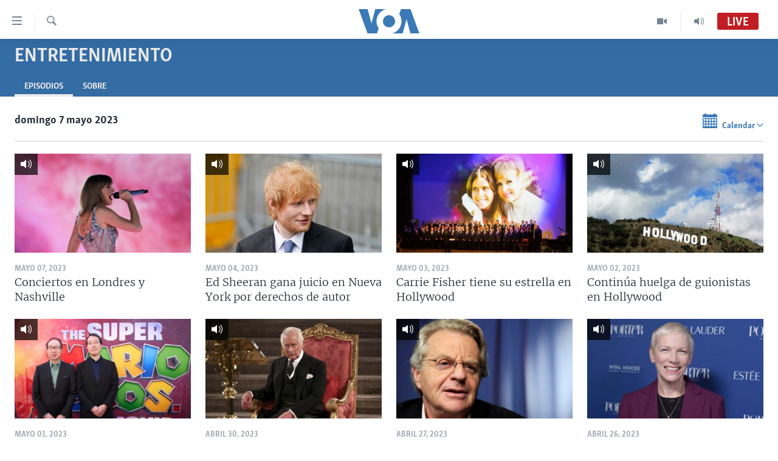

--- FILE ---
content_type: text/html; charset=utf-8
request_url: https://www.vozdeamerica.com/entretenimiento-radio/2023/5/7
body_size: 9862
content:

<!DOCTYPE html>
<html lang="es" dir="ltr" class="no-js">
<head>
<link href="/Content/responsive/VOA/es/VOA-es.css?&amp;av=0.0.0.0&amp;cb=306" rel="stylesheet"/>
<script src="https://tags.vozdeamerica.com/voa-pangea/prod/utag.sync.js"></script> <script type='text/javascript' src='https://www.youtube.com/iframe_api' async></script>
<script type="text/javascript">
//a general 'js' detection, must be on top level in <head>, due to CSS performance
document.documentElement.className = "js";
var cacheBuster = "306";
var appBaseUrl = "/";
var imgEnhancerBreakpoints = [0, 144, 256, 408, 650, 1023, 1597];
var isLoggingEnabled = false;
var isPreviewPage = false;
var isLivePreviewPage = false;
if (!isPreviewPage) {
window.RFE = window.RFE || {};
window.RFE.cacheEnabledByParam = window.location.href.indexOf('nocache=1') === -1;
const url = new URL(window.location.href);
const params = new URLSearchParams(url.search);
// Remove the 'nocache' parameter
params.delete('nocache');
// Update the URL without the 'nocache' parameter
url.search = params.toString();
window.history.replaceState(null, '', url.toString());
} else {
window.addEventListener('load', function() {
const links = window.document.links;
for (let i = 0; i < links.length; i++) {
links[i].href = '#';
links[i].target = '_self';
}
})
}
var pwaEnabled = false;
var swCacheDisabled;
</script>
<meta charset="utf-8" />
<title>Entretenimiento - Episodios - Voz de Am&#233;rica</title>
<meta name="description" content="Tres minutos de informaci&#243;n del mundo del entretenimiento, la m&#250;sica y los estrenos cinematogr&#225;ficos de Estados Unidos. - Episodios" />
<meta name="keywords" content="Cine m&#250;sica entretenimiento artistas cantantes televisi&#243;n espect&#225;culos Hollywood Oscar" />
<meta name="viewport" content="width=device-width, initial-scale=1.0" />
<meta http-equiv="X-UA-Compatible" content="IE=edge" />
<meta name="robots" content="max-image-preview:large"><meta property="fb:pages" content="128071033870721" />
<meta name="facebook-domain-verification" content="c7x0gnr5mrbmsk7wti5orqx338fnqm" />
<meta name="msvalidate.01" content="3286EE554B6F672A6F2E608C02343C0E" />
<link href="https://www.vozdeamerica.com/entretenimiento-radio" rel="canonical" />
<meta name="apple-mobile-web-app-title" content="VOA" />
<meta name="apple-mobile-web-app-status-bar-style" content="black" />
<meta name="apple-itunes-app" content="app-id=632618796" />
<meta content="article" property="og:type" />
<meta content="Entretenimiento" property="og:title" />
<meta content="Tres minutos de información del mundo del entretenimiento, la música y los estrenos cinematográficos de Estados Unidos. " property="og:description" />
<meta content="https://gdb.voanews.com/3de56579-bc7e-4444-bfa0-867a6d27535c_w1200_r1.png" property="og:image" />
<meta content="1200" property="og:image:width" />
<meta content="675" property="og:image:height" />
<meta content="https://www.vozdeamerica.com/entretenimiento-radio" property="og:url" />
<meta content="Voz de América" property="og:site_name" />
<meta name="twitter:card" content="summary" />
<meta name="twitter:site" content="@voanoticias" />
<script type="application/ld+json">{"isAccessibleForFree":true,"headline":"Entretenimiento","inLanguage":"es","keywords":"Cine música entretenimiento artistas cantantes televisión espectáculos Hollywood Oscar","author":{"@type":"Organization","name":"Voz de América"},"datePublished":"2026-01-21 16:00:28Z","dateModified":"2026-01-21 16:00:28Z","publisher":{"logo":{"width":512,"height":220,"@type":"ImageObject","url":"https://www.vozdeamerica.com/Content/responsive/VOA/es/img/logo.png"},"@type":"Organization","url":"https://www.vozdeamerica.com","sameAs":["https://www.facebook.com/VozDeAmerica","https://twitter.com/VozdeAmerica","https://www.youtube.com/user/vozdeamerica","https://www.instagram.com/vozdeamerica"],"name":"Voz de América","alternateName":""},"@context":"https://schema.org","@type":"Collection","mainEntityOfPage":"https://www.vozdeamerica.com/entretenimiento-radio","url":"https://www.vozdeamerica.com/entretenimiento-radio","description":"Tres minutos de información del mundo del entretenimiento, la música y los estrenos cinematográficos de Estados Unidos. ","image":{"width":1080,"height":608,"@type":"ImageObject","url":"https://www.vozdeamerica.com/Content/responsive/VOA/es/img/logo-amp.png"},"name":"Entretenimiento"}</script>
<script src="/Scripts/responsive/infographics.b?v=dVbZ-Cza7s4UoO3BqYSZdbxQZVF4BOLP5EfYDs4kqEo1&amp;av=0.0.0.0&amp;cb=306"></script>
<script src="/Scripts/responsive/loader.b?v=Q26XNwrL6vJYKjqFQRDnx01Lk2pi1mRsuLEaVKMsvpA1&amp;av=0.0.0.0&amp;cb=306"></script>
<link rel="icon" type="image/svg+xml" href="/Content/responsive/VOA/img/webApp/favicon.svg" />
<link rel="alternate icon" href="/Content/responsive/VOA/img/webApp/favicon.ico" />
<link rel="apple-touch-icon" sizes="152x152" href="/Content/responsive/VOA/img/webApp/ico-152x152.png" />
<link rel="apple-touch-icon" sizes="144x144" href="/Content/responsive/VOA/img/webApp/ico-144x144.png" />
<link rel="apple-touch-icon" sizes="114x114" href="/Content/responsive/VOA/img/webApp/ico-114x114.png" />
<link rel="apple-touch-icon" sizes="72x72" href="/Content/responsive/VOA/img/webApp/ico-72x72.png" />
<link rel="apple-touch-icon-precomposed" href="/Content/responsive/VOA/img/webApp/ico-57x57.png" />
<link rel="icon" sizes="192x192" href="/Content/responsive/VOA/img/webApp/ico-192x192.png" />
<link rel="icon" sizes="128x128" href="/Content/responsive/VOA/img/webApp/ico-128x128.png" />
<meta name="msapplication-TileColor" content="#ffffff" />
<meta name="msapplication-TileImage" content="/Content/responsive/VOA/img/webApp/ico-144x144.png" />
<link rel="alternate" type="application/rss+xml" title="VOA - Top Stories [RSS]" href="/api/" />
<link rel="sitemap" type="application/rss+xml" href="/sitemap.xml" />
</head>
<body class=" nav-no-loaded cc_theme pg-media pg-prog js-category-to-nav nojs-images ">
<script type="text/javascript" >
var analyticsData = {url:"",property_id:"483",page_title:"Entretenimiento",page_type:"zone index",content_type:"index",subcontent_type:"zone index",last_modified:"2026-01-21 16:00:28Z",pub_datetime:"2015-08-03 00:00:00Z",pub_year:"2015",pub_month:"08",pub_day:"03",pub_hour:"00",pub_weekday:"Monday",section:"entretenimiento",english_section:"p_entretenimiento",categories:"p_entretenimiento",domain:"www.vozdeamerica.com",language:"Spanish",language_service:"VOA Spanish",platform:"web",copied:"no",copied_article:"",copied_title:"",runs_js:"Yes",cms_release:"8.44.0.0.306",enviro_type:"prod",slug:"p_entretenimiento",entity:"VOA",short_language_service:"SPA",platform_short:"W",page_name:"Archive - Entretenimiento"};
</script>
<noscript><iframe src="https://www.googletagmanager.com/ns.html?id=GTM-N8MP7P" height="0" width="0" style="display:none;visibility:hidden"></iframe></noscript><script type="text/javascript" data-cookiecategory="analytics">
var gtmEventObject = Object.assign({}, analyticsData, {event: 'page_meta_ready'});window.dataLayer = window.dataLayer || [];window.dataLayer.push(gtmEventObject);
if (top.location === self.location) { //if not inside of an IFrame
var renderGtm = "true";
if (renderGtm === "true") {
(function(w,d,s,l,i){w[l]=w[l]||[];w[l].push({'gtm.start':new Date().getTime(),event:'gtm.js'});var f=d.getElementsByTagName(s)[0],j=d.createElement(s),dl=l!='dataLayer'?'&l='+l:'';j.async=true;j.src='//www.googletagmanager.com/gtm.js?id='+i+dl;f.parentNode.insertBefore(j,f);})(window,document,'script','dataLayer','GTM-N8MP7P');
}
}
</script>
<!--Analytics tag js version start-->
<script type="text/javascript" data-cookiecategory="analytics">
var utag_data = Object.assign({}, analyticsData, {});
if(typeof(TealiumTagFrom)==='function' && typeof(TealiumTagSearchKeyword)==='function') {
var utag_from=TealiumTagFrom();var utag_searchKeyword=TealiumTagSearchKeyword();
if(utag_searchKeyword!=null && utag_searchKeyword!=='' && utag_data["search_keyword"]==null) utag_data["search_keyword"]=utag_searchKeyword;if(utag_from!=null && utag_from!=='') utag_data["from"]=TealiumTagFrom();}
if(window.top!== window.self&&utag_data.page_type==="snippet"){utag_data.page_type = 'iframe';}
try{if(window.top!==window.self&&window.self.location.hostname===window.top.location.hostname){utag_data.platform = 'self-embed';utag_data.platform_short = 'se';}}catch(e){if(window.top!==window.self&&window.self.location.search.includes("platformType=self-embed")){utag_data.platform = 'cross-promo';utag_data.platform_short = 'cp';}}
(function(a,b,c,d){ a="https://tags.vozdeamerica.com/voa-pangea/prod/utag.js"; b=document;c="script";d=b.createElement(c);d.src=a;d.type="text/java"+c;d.async=true; a=b.getElementsByTagName(c)[0];a.parentNode.insertBefore(d,a); })();
</script>
<!--Analytics tag js version end-->
<!-- Analytics tag management NoScript -->
<noscript>
<img style="position: absolute; border: none;" src="https://ssc.vozdeamerica.com/b/ss/bbgprod,bbgentityvoa/1/G.4--NS/843484409?pageName=voa%3aspa%3aw%3azone%20index%3aarchive%20-%20entretenimiento&amp;c6=entretenimiento&amp;v36=8.44.0.0.306&amp;v6=D=c6&amp;g=https%3a%2f%2fwww.vozdeamerica.com&amp;c1=D=g&amp;v1=D=g&amp;events=event1&amp;c16=voa%20spanish&amp;v16=D=c16&amp;c5=p_entretenimiento&amp;v5=D=c5&amp;ch=entretenimiento&amp;c15=spanish&amp;v15=D=c15&amp;c4=index&amp;v4=D=c4&amp;v20=no&amp;c17=web&amp;v17=D=c17&amp;mcorgid=518abc7455e462b97f000101%40adobeorg&amp;server=www.vozdeamerica.com&amp;pageType=D=c4&amp;ns=bbg&amp;v29=D=server&amp;v25=voa&amp;v30=483&amp;v105=D=User-Agent " alt="analytics" width="1" height="1" /></noscript>
<!-- End of Analytics tag management NoScript -->
<!--*** Accessibility links - For ScreenReaders only ***-->
<section>
<div class="sr-only">
<h2>Enlaces para accesibilidad</h2>
<ul>
<li><a href="#content" data-disable-smooth-scroll="1">Salte al contenido principal</a></li>
<li><a href="#navigation" data-disable-smooth-scroll="1">Salte al navegador principal</a></li>
<li><a href="#txtHeaderSearch" data-disable-smooth-scroll="1">Salte a b&#250;squeda</a></li>
</ul>
</div>
</section>
<div dir="ltr">
<div id="page">
<aside>
<div class="ctc-message pos-fix">
<div class="ctc-message__inner">Link has been copied to clipboard</div>
</div>
</aside>
<div class="hdr-20 hdr-20--big">
<div class="hdr-20__inner">
<div class="hdr-20__max pos-rel">
<div class="hdr-20__side hdr-20__side--primary d-flex">
<label data-for="main-menu-ctrl" data-switcher-trigger="true" data-switch-target="main-menu-ctrl" class="burger hdr-trigger pos-rel trans-trigger" data-trans-evt="click" data-trans-id="menu">
<span class="ico ico-close hdr-trigger__ico hdr-trigger__ico--close burger__ico burger__ico--close"></span>
<span class="ico ico-menu hdr-trigger__ico hdr-trigger__ico--open burger__ico burger__ico--open"></span>
</label>
<div class="menu-pnl pos-fix trans-target" data-switch-target="main-menu-ctrl" data-trans-id="menu">
<div class="menu-pnl__inner">
<nav class="main-nav menu-pnl__item menu-pnl__item--first">
<ul class="main-nav__list accordeon" data-analytics-tales="false" data-promo-name="link" data-location-name="nav,secnav">
<li class="main-nav__item accordeon__item" data-switch-target="menu-item-2456">
<label class="main-nav__item-name main-nav__item-name--label accordeon__control-label" data-switcher-trigger="true" data-for="menu-item-2456">
Am&#233;rica del Norte
<span class="ico ico-chevron-down main-nav__chev"></span>
</label>
<div class="main-nav__sub-list">
<a class="main-nav__item-name main-nav__item-name--link main-nav__item-name--sub" href="/estados-unidos" title="EEUU" data-item-name="s_estados_unidos" >EEUU</a>
<a class="main-nav__item-name main-nav__item-name--link main-nav__item-name--sub" href="/z/7581" title="M&#233;xico" data-item-name="mexico-news" >M&#233;xico</a>
<a class="main-nav__item-name main-nav__item-name--link main-nav__item-name--sub" href="/noticias-sobre-haiti" title="Hait&#237;" data-item-name="haiti" >Hait&#237;</a>
</div>
</li>
<li class="main-nav__item accordeon__item" data-switch-target="menu-item-2459">
<label class="main-nav__item-name main-nav__item-name--label accordeon__control-label" data-switcher-trigger="true" data-for="menu-item-2459">
Elecciones EEUU 2024
<span class="ico ico-chevron-down main-nav__chev"></span>
</label>
<div class="main-nav__sub-list">
<a class="main-nav__item-name main-nav__item-name--link main-nav__item-name--sub" href="/elecciones-eeuu-2024" title="Elecciones EEUU" data-item-name="us-elections-2024" >Elecciones EEUU</a>
<a class="main-nav__item-name main-nav__item-name--link main-nav__item-name--sub" href="/elecciones-en-eeuu--voto-dividido" title="Voto dividido" data-item-name="divide vote eeuu" >Voto dividido</a>
</div>
</li>
<li class="main-nav__item accordeon__item" data-switch-target="menu-item-2697">
<label class="main-nav__item-name main-nav__item-name--label accordeon__control-label" data-switcher-trigger="true" data-for="menu-item-2697">
VOA Verifica
<span class="ico ico-chevron-down main-nav__chev"></span>
</label>
<div class="main-nav__sub-list">
<a class="main-nav__item-name main-nav__item-name--link main-nav__item-name--sub" href="/z/7694" title="VOA Verifica Ucrania/Rusia" data-item-name="voa-factcheck-ucrania-rusia" >VOA Verifica Ucrania/Rusia</a>
<a class="main-nav__item-name main-nav__item-name--link main-nav__item-name--sub" href="/z/7695" title="VOA Verifica Inmigraci&#243;n" data-item-name="voa-factcheck-immigration" >VOA Verifica Inmigraci&#243;n</a>
<a class="main-nav__item-name main-nav__item-name--link main-nav__item-name--sub" href="/z/8114" title="VOA Verifica Am&#233;rica Latina" data-item-name="fact-check-latin-america" >VOA Verifica Am&#233;rica Latina</a>
</div>
</li>
<li class="main-nav__item accordeon__item" data-switch-target="menu-item-2457">
<label class="main-nav__item-name main-nav__item-name--label accordeon__control-label" data-switcher-trigger="true" data-for="menu-item-2457">
Am&#233;rica Latina
<span class="ico ico-chevron-down main-nav__chev"></span>
</label>
<div class="main-nav__sub-list">
<a class="main-nav__item-name main-nav__item-name--link main-nav__item-name--sub" href="/z/7687" title="Argentina" data-item-name="argentina" >Argentina</a>
<a class="main-nav__item-name main-nav__item-name--link main-nav__item-name--sub" href="/z/7580" title="Bolivia" data-item-name="bolivian-news" >Bolivia</a>
<a class="main-nav__item-name main-nav__item-name--link main-nav__item-name--sub" href="/z/7573" title="Colombia" data-item-name="colombian-news" >Colombia</a>
<a class="main-nav__item-name main-nav__item-name--link main-nav__item-name--sub" href="/z/7574" title="Chile" data-item-name="chile-news" >Chile</a>
<a class="main-nav__item-name main-nav__item-name--link main-nav__item-name--sub" href="/z/7575" title="Per&#250;" data-item-name="peru-news" >Per&#250;</a>
<a class="main-nav__item-name main-nav__item-name--link main-nav__item-name--sub" href="/noticias-de-ecuador" title="Ecuador" data-item-name="ecuador" >Ecuador</a>
<a class="main-nav__item-name main-nav__item-name--link main-nav__item-name--sub" href="/noticias-de-venezuela" title="Venezuela" data-item-name="venezuela-news" >Venezuela</a>
<a class="main-nav__item-name main-nav__item-name--link main-nav__item-name--sub" href="/z/7486" title="Brasil" data-item-name="brasil" >Brasil</a>
</div>
</li>
<li class="main-nav__item">
<a class="main-nav__item-name main-nav__item-name--link" href="/china-en-america-latina" title="China en Am&#233;rica Latina" data-item-name="China in Latin America" >China en Am&#233;rica Latina</a>
</li>
<li class="main-nav__item accordeon__item" data-switch-target="menu-item-2458">
<label class="main-nav__item-name main-nav__item-name--label accordeon__control-label" data-switcher-trigger="true" data-for="menu-item-2458">
Centroam&#233;rica
<span class="ico ico-chevron-down main-nav__chev"></span>
</label>
<div class="main-nav__sub-list">
<a class="main-nav__item-name main-nav__item-name--link main-nav__item-name--sub" href="/z/7578" title="Costa Rica" data-item-name="costa-rica-news" >Costa Rica</a>
<a class="main-nav__item-name main-nav__item-name--link main-nav__item-name--sub" href="/z/7577" title="El Salvador" data-item-name="el-salvador-news" >El Salvador</a>
<a class="main-nav__item-name main-nav__item-name--link main-nav__item-name--sub" href="/noticias-de-guatemala" title="Guatemala" data-item-name="guatemala-news" >Guatemala</a>
<a class="main-nav__item-name main-nav__item-name--link main-nav__item-name--sub" href="/z/7576" title="Honduras" data-item-name="honduras-news" >Honduras</a>
<a class="main-nav__item-name main-nav__item-name--link main-nav__item-name--sub" href="/nicaragua" title="Nicaragua" data-item-name="s_nicaragua-" >Nicaragua</a>
</div>
</li>
<li class="main-nav__item accordeon__item" data-switch-target="menu-item-765">
<label class="main-nav__item-name main-nav__item-name--label accordeon__control-label" data-switcher-trigger="true" data-for="menu-item-765">
Otras secciones
<span class="ico ico-chevron-down main-nav__chev"></span>
</label>
<div class="main-nav__sub-list">
<a class="main-nav__item-name main-nav__item-name--link main-nav__item-name--sub" href="/noticias-de-inmigracion" title="Inmigraci&#243;n" data-item-name="immigration-news" >Inmigraci&#243;n</a>
<a class="main-nav__item-name main-nav__item-name--link main-nav__item-name--sub" href="https://www.vozdeamerica.com/libertad-de-prensa-" title="Libertad de Prensa" >Libertad de Prensa</a>
<a class="main-nav__item-name main-nav__item-name--link main-nav__item-name--sub" href="/mundo" title="Mundo" data-item-name="s_noticias-internacional" >Mundo</a>
<a class="main-nav__item-name main-nav__item-name--link main-nav__item-name--sub" href="/economia" title="Econom&#237;a" data-item-name="economia-finanzas" >Econom&#237;a</a>
<a class="main-nav__item-name main-nav__item-name--link main-nav__item-name--sub" href="/entretenimiento" title="Entretenimiento y Cultura" data-item-name="arte-entretenimiento" >Entretenimiento y Cultura</a>
<a class="main-nav__item-name main-nav__item-name--link main-nav__item-name--sub" href="/tecnologia" title="Tecnolog&#237;a" data-item-name="s_tecnologia-ciencia" >Tecnolog&#237;a</a>
<a class="main-nav__item-name main-nav__item-name--link main-nav__item-name--sub" href="/deportes" title="Deportes" data-item-name="noticias-deportes" >Deportes</a>
<a class="main-nav__item-name main-nav__item-name--link main-nav__item-name--sub" href="/ciencia-y-salud" title="Ciencia y Salud" data-item-name="s_noticias-salud-ciencia" >Ciencia y Salud</a>
</div>
</li>
<li class="main-nav__item">
<a class="main-nav__item-name main-nav__item-name--link" href="/reportajes-especiales-de-la-voz-de-america" title="Especiales de la VOA" data-item-name="voa-specials-stories" >Especiales de la VOA</a>
</li>
<li class="main-nav__item">
<a class="main-nav__item-name main-nav__item-name--link" href="/Libertad-de-prensa" title="Libertad de prensa" data-item-name="freedom-press" >Libertad de prensa</a>
</li>
<li class="main-nav__item">
<a class="main-nav__item-name main-nav__item-name--link" href="/conflicto-ucrania-noticias" title="Ucrania" data-item-name="ukraine-news" >Ucrania</a>
</li>
<li class="main-nav__item accordeon__item" data-switch-target="menu-item-789">
<label class="main-nav__item-name main-nav__item-name--label accordeon__control-label" data-switcher-trigger="true" data-for="menu-item-789">
Multimedia
<span class="ico ico-chevron-down main-nav__chev"></span>
</label>
<div class="main-nav__sub-list">
<a class="main-nav__item-name main-nav__item-name--link main-nav__item-name--sub" href="/videos-vozdeamerica" title="Videos" data-item-name="videos" >Videos</a>
<a class="main-nav__item-name main-nav__item-name--link main-nav__item-name--sub" href="/galeria-de-fotos-vozdeamerica" title="Fotograf&#237;a" data-item-name="s_voa-fotos" >Fotograf&#237;a</a>
<a class="main-nav__item-name main-nav__item-name--link main-nav__item-name--sub" href="/audios-vozdeamerica-" title="Audios" data-item-name="audios" >Audios</a>
</div>
</li>
<li class="main-nav__item accordeon__item" data-switch-target="menu-item-1528">
<label class="main-nav__item-name main-nav__item-name--label accordeon__control-label" data-switcher-trigger="true" data-for="menu-item-1528">
Programas TV
<span class="ico ico-chevron-down main-nav__chev"></span>
</label>
<div class="main-nav__sub-list">
<a class="main-nav__item-name main-nav__item-name--link main-nav__item-name--sub" href="/el-mundo-al-dia" title="El Mundo al d&#237;a" data-item-name="p_tv-mundo-al-dia" >El Mundo al d&#237;a</a>
<a class="main-nav__item-name main-nav__item-name--link main-nav__item-name--sub" href="/Foro-analisis-vozdeamerica" title="Foro Interamericano" data-item-name="p_tv-foro" >Foro Interamericano</a>
<a class="main-nav__item-name main-nav__item-name--link main-nav__item-name--sub" href="https://www.vozdeamerica.com/revista-vision-360" title="Visi&#243;n 360" >Visi&#243;n 360</a>
<a class="main-nav__item-name main-nav__item-name--link main-nav__item-name--sub" href="https://www.vozdeamerica.com/z/7162" title="Las Claves" >Las Claves</a>
<a class="main-nav__item-name main-nav__item-name--link main-nav__item-name--sub" href="/Panorama" title="Panorama" data-item-name="panorama" >Panorama</a>
</div>
</li>
<li class="main-nav__item accordeon__item" data-switch-target="menu-item-826">
<label class="main-nav__item-name main-nav__item-name--label accordeon__control-label" data-switcher-trigger="true" data-for="menu-item-826">
Radio
<span class="ico ico-chevron-down main-nav__chev"></span>
</label>
<div class="main-nav__sub-list">
<a class="main-nav__item-name main-nav__item-name--link main-nav__item-name--sub" href="/avance-informativo-radio" title="Avance informativo" data-item-name="p_radio-informativo-voasat" >Avance informativo</a>
<a class="main-nav__item-name main-nav__item-name--link main-nav__item-name--sub" href="/Audionoticias-radio" title="AudioNoticias" data-item-name="news-audio" >AudioNoticias</a>
<a class="main-nav__item-name main-nav__item-name--link main-nav__item-name--sub" href="/Buenos-dias-america-radio" title="Buenos D&#237;as Am&#233;rica" data-item-name="p_radio-buenos-dias-america" >Buenos D&#237;as Am&#233;rica</a>
<a class="main-nav__item-name main-nav__item-name--link main-nav__item-name--sub" href="/z/7005" title="Estados Unidos al D&#237;a" data-item-name="usa-today" >Estados Unidos al D&#237;a</a>
<a class="main-nav__item-name main-nav__item-name--link main-nav__item-name--sub" href="/z/4557" title="El mundo al d&#237;a [Radio]" data-item-name="p_radio-mundo-al-dia" >El mundo al d&#237;a [Radio]</a>
<a class="main-nav__item-name main-nav__item-name--link main-nav__item-name--sub" href="/Foro-analisis-radio" title="Foro [Radio]" data-item-name="p_foro-radio" >Foro [Radio]</a>
<a class="main-nav__item-name main-nav__item-name--link main-nav__item-name--sub" href="/deportivo-internacional-radio" title="Deportivo Internacional" data-item-name="p_radio-deporte-internacional" >Deportivo Internacional</a>
<a class="main-nav__item-name main-nav__item-name--link main-nav__item-name--sub" href="https://www.vozdeamerica.com/z/6603" title="Nota econ&#243;mica" >Nota econ&#243;mica</a>
<a class="main-nav__item-name main-nav__item-name--link main-nav__item-name--sub" href="/entretenimiento-radio" title="Entretenimiento" data-item-name="p_entretenimiento" >Entretenimiento</a>
</div>
</li>
<li class="main-nav__item">
<a class="main-nav__item-name main-nav__item-name--link" href="https://direct.vozdeamerica.com" title="Direct" target="_blank" rel="noopener">Direct</a>
</li>
<li class="main-nav__item">
<a class="main-nav__item-name main-nav__item-name--link" href="/serie-de-documentales-voz-de-america" title="Documentales de la VOA" data-item-name="Documental VOA" >Documentales de la VOA</a>
</li>
</ul>
</nav>
<div class="menu-pnl__item">
<a href="https://learningenglish.voanews.com/" class="menu-pnl__item-link" alt="Learning English">Learning English</a>
</div>
<div class="menu-pnl__item menu-pnl__item--social">
<h5 class="menu-pnl__sub-head">S&#237;ganos</h5>
<a href="https://www.facebook.com/VozDeAmerica" title="S&#237;ganos en Facebook" data-analytics-text="follow_on_facebook" class="btn btn--rounded btn--social-inverted menu-pnl__btn js-social-btn btn-facebook" target="_blank" rel="noopener">
<span class="ico ico-facebook-alt ico--rounded"></span>
</a>
<a href="https://twitter.com/VozdeAmerica" title="S&#237;ganos en Twitter" data-analytics-text="follow_on_twitter" class="btn btn--rounded btn--social-inverted menu-pnl__btn js-social-btn btn-twitter" target="_blank" rel="noopener">
<span class="ico ico-twitter ico--rounded"></span>
</a>
<a href="https://www.youtube.com/user/vozdeamerica" title="S&#237;ganos en Youtube" data-analytics-text="follow_on_youtube" class="btn btn--rounded btn--social-inverted menu-pnl__btn js-social-btn btn-youtube" target="_blank" rel="noopener">
<span class="ico ico-youtube ico--rounded"></span>
</a>
<a href="https://www.instagram.com/vozdeamerica" title="Follow us on Instagram" data-analytics-text="follow_on_instagram" class="btn btn--rounded btn--social-inverted menu-pnl__btn js-social-btn btn-instagram" target="_blank" rel="noopener">
<span class="ico ico-instagram ico--rounded"></span>
</a>
</div>
<div class="menu-pnl__item">
<a href="/navigation/allsites" class="menu-pnl__item-link">
<span class="ico ico-languages "></span>
Idiomas
</a>
</div>
</div>
</div>
<label data-for="top-search-ctrl" data-switcher-trigger="true" data-switch-target="top-search-ctrl" class="top-srch-trigger hdr-trigger">
<span class="ico ico-close hdr-trigger__ico hdr-trigger__ico--close top-srch-trigger__ico top-srch-trigger__ico--close"></span>
<span class="ico ico-search hdr-trigger__ico hdr-trigger__ico--open top-srch-trigger__ico top-srch-trigger__ico--open"></span>
</label>
<div class="srch-top srch-top--in-header" data-switch-target="top-search-ctrl">
<div class="container">
<form action="/s" class="srch-top__form srch-top__form--in-header" id="form-topSearchHeader" method="get" role="search"><label for="txtHeaderSearch" class="sr-only">B&#250;squeda</label>
<input type="text" id="txtHeaderSearch" name="k" placeholder="buscar en el texto... " accesskey="s" value="" class="srch-top__input analyticstag-event" onkeydown="if (event.keyCode === 13) { FireAnalyticsTagEventOnSearch('search', $dom.get('#txtHeaderSearch')[0].value) }" />
<button title="B&#250;squeda" type="submit" class="btn btn--top-srch analyticstag-event" onclick="FireAnalyticsTagEventOnSearch('search', $dom.get('#txtHeaderSearch')[0].value) ">
<span class="ico ico-search"></span>
</button></form>
</div>
</div>
<a href="/" class="main-logo-link">
<img src="/Content/responsive/VOA/es/img/logo-compact.svg" class="main-logo main-logo--comp" alt="site logo">
<img src="/Content/responsive/VOA/es/img/logo.svg" class="main-logo main-logo--big" alt="site logo">
</a>
</div>
<div class="hdr-20__side hdr-20__side--secondary d-flex">
<a href="/programs/radio" title="Audio" class="hdr-20__secondary-item" data-item-name="audio">
<span class="ico ico-audio hdr-20__secondary-icon"></span>
</a>
<a href="/programs/tv" title="Video" class="hdr-20__secondary-item" data-item-name="video">
<span class="ico ico-video hdr-20__secondary-icon"></span>
</a>
<a href="/s" title="B&#250;squeda" class="hdr-20__secondary-item hdr-20__secondary-item--search" data-item-name="search">
<span class="ico ico-search hdr-20__secondary-icon hdr-20__secondary-icon--search"></span>
</a>
<div class="hdr-20__secondary-item live-b-drop">
<div class="live-b-drop__off">
<a href="/live/audio/56" class="live-b-drop__link" title="Live" data-item-name="live">
<span class="badge badge--live-btn badge--live">
Live
</span>
</a>
</div>
<div class="live-b-drop__on hidden">
<label data-for="live-ctrl" data-switcher-trigger="true" data-switch-target="live-ctrl" class="live-b-drop__label pos-rel">
<span class="badge badge--live badge--live-btn">
Live
</span>
<span class="ico ico-close live-b-drop__label-ico live-b-drop__label-ico--close"></span>
</label>
<div class="live-b-drop__panel" id="targetLivePanelDiv" data-switch-target="live-ctrl"></div>
</div>
</div>
<div class="srch-bottom">
<form action="/s" class="srch-bottom__form d-flex" id="form-bottomSearch" method="get" role="search"><label for="txtSearch" class="sr-only">B&#250;squeda</label>
<input type="search" id="txtSearch" name="k" placeholder="buscar en el texto... " accesskey="s" value="" class="srch-bottom__input analyticstag-event" onkeydown="if (event.keyCode === 13) { FireAnalyticsTagEventOnSearch('search', $dom.get('#txtSearch')[0].value) }" />
<button title="B&#250;squeda" type="submit" class="btn btn--bottom-srch analyticstag-event" onclick="FireAnalyticsTagEventOnSearch('search', $dom.get('#txtSearch')[0].value) ">
<span class="ico ico-search"></span>
</button></form>
</div>
</div>
<img src="/Content/responsive/VOA/es/img/logo-print.gif" class="logo-print" alt="site logo">
<img src="/Content/responsive/VOA/es/img/logo-print_color.png" class="logo-print logo-print--color" alt="site logo">
</div>
</div>
</div>
<script>
if (document.body.className.indexOf('pg-home') > -1) {
var nav2In = document.querySelector('.hdr-20__inner');
var nav2Sec = document.querySelector('.hdr-20__side--secondary');
var secStyle = window.getComputedStyle(nav2Sec);
if (nav2In && window.pageYOffset < 150 && secStyle['position'] !== 'fixed') {
nav2In.classList.add('hdr-20__inner--big')
}
}
</script>
<div class="c-hlights c-hlights--breaking c-hlights--no-item" data-hlight-display="mobile,desktop">
<div class="c-hlights__wrap container p-0">
<div class="c-hlights__nav">
<a role="button" href="#" title="Anterior">
<span class="ico ico-chevron-backward m-0"></span>
<span class="sr-only">Anterior</span>
</a>
<a role="button" href="#" title="Siguiente">
<span class="ico ico-chevron-forward m-0"></span>
<span class="sr-only">Siguiente</span>
</a>
</div>
<span class="c-hlights__label">
<span class="">&#218;ltima hora</span>
<span class="switcher-trigger">
<label data-for="more-less-1" data-switcher-trigger="true" class="switcher-trigger__label switcher-trigger__label--more p-b-0" title="Mostrar m&#225;s">
<span class="ico ico-chevron-down"></span>
</label>
<label data-for="more-less-1" data-switcher-trigger="true" class="switcher-trigger__label switcher-trigger__label--less p-b-0" title="Mostrar menos">
<span class="ico ico-chevron-up"></span>
</label>
</span>
</span>
<ul class="c-hlights__items switcher-target" data-switch-target="more-less-1">
</ul>
</div>
</div> <div id="content">
<div class="prog-hdr">
<div class="container">
<a href="/entretenimiento-radio" class="prog-hdr__link">
<h1 class="title pg-title title--program">Entretenimiento</h1>
</a>
</div>
<div class="nav-tabs nav-tabs--level-1 nav-tabs--prog-hdr nav-tabs--full">
<div class="container">
<div class="row">
<div class="nav-tabs__inner swipe-slide">
<ul class="nav-tabs__list swipe-slide__inner" role="tablist">
<li class="nav-tabs__item nav-tabs__item--prog-hdr nav-tabs__item--full nav-tabs__item--active">
<a href="/entretenimiento-radio/episodes">Episodios</a>
</li>
<li class="nav-tabs__item nav-tabs__item--prog-hdr nav-tabs__item--full">
<a href="/entretenimiento-radio/about">Sobre</a>
</li>
</ul>
</div>
</div>
</div>
</div>
</div>
<div class="content-body">
<div class="tab-pane" id="episodes">
<div class="container">
<div class="calendar-component">
<h2 class="date calendar-component__date">domingo 7 mayo 2023</h2>
<div class="calendar-component__calendar">
<div class="calendar clearfix" id="calendar">
<a tabindex="10" class="calendar__view-toggle loading closed">
<span class="ico ico-calendar"></span>
<span class="label">Calendar</span>
<span class="ico ico-chevron-down"></span>
</a>
<div class="clearfix"></div>
<div class="calendar__outer calender--transition">
<div class="calendar__content">
<table class="calendar__table calender--transition loading"
data-min-date="2015-03-08"
data-max-date="2026-21-01"
data-selected-date="2023-07-05"
data-link-pattern="~/entretenimiento-radio"
data-render-era="1"
data-render-year="2023"
data-render-month="5"
data-prev-era="1"
data-prev-year="2023"
data-prev-month="4"
data-next-era="1"
data-next-year="2023"
data-next-month="6"
data-caller-type="ZoneArchive"
>
<thead class="calendar__table-head">
<tr class="calendar__table-row calendar__table-row--first">
<td colspan="7" class="button nav">
<div class="button_inner" data-navtype="400" unselectable="on">?</div>
</td>
</tr>
<tr class="calendar__table-row calendar__table-row--headrow">
<td colspan="5" class="title">mayo de 2023</td>
<td class="button nav button--month_prev">
<div class="button_inner ico ico-chevron-left-rounded"></div>
</td>
<td class="button nav button--month_next">
<div class="button_inner ico ico-chevron-right-rounded"></div>
</td>
</tr>
<tr class="calendar__table-row calendar__table-row--daynames">
<td class="calendar__day-name">lu.</td>
<td class="calendar__day-name">ma.</td>
<td class="calendar__day-name">mi.</td>
<td class="calendar__day-name">ju.</td>
<td class="calendar__day-name">vi.</td>
<td class="calendar__day-name calendar__day-name--weekend">s&#225;.</td>
<td class="calendar__day-name calendar__day-name--weekend">do.</td>
</tr>
</thead>
<tbody class="calendar__table-body">
<tr class="calendar__table-row calendar__table-row--daysrow">
<td class="calendar__day
"
data-date="2023-01-05"
>
<a href="/entretenimiento-radio/2023/5/1"
class="calendar__day-link
"
>
1
</a>
</td>
<td class="calendar__day
"
data-date="2023-02-05"
>
<a href="/entretenimiento-radio/2023/5/2"
class="calendar__day-link
"
>
2
</a>
</td>
<td class="calendar__day
"
data-date="2023-03-05"
>
<a href="/entretenimiento-radio/2023/5/3"
class="calendar__day-link
"
>
3
</a>
</td>
<td class="calendar__day
"
data-date="2023-04-05"
>
<a href="/entretenimiento-radio/2023/5/4"
class="calendar__day-link
"
>
4
</a>
</td>
<td class="calendar__day
"
data-date="2023-05-05"
>
<a href="/entretenimiento-radio/2023/5/5"
class="calendar__day-link
"
>
5
</a>
</td>
<td class="calendar__day
"
data-date="2023-06-05"
>
<a href="/entretenimiento-radio/2023/5/6"
class="calendar__day-link
calendar__day-link--weekend
"
>
6
</a>
</td>
<td class="calendar__day
"
data-date="2023-07-05"
>
<a href="/entretenimiento-radio/2023/5/7"
class="calendar__day-link
calendar__day-link--weekend
calendar__day-link--selected
"
>
7
</a>
</td>
</tr>
<tr class="calendar__table-row calendar__table-row--daysrow">
<td class="calendar__day
"
data-date="2023-08-05"
>
<a href="/entretenimiento-radio/2023/5/8"
class="calendar__day-link
"
>
8
</a>
</td>
<td class="calendar__day
"
data-date="2023-09-05"
>
<a href="/entretenimiento-radio/2023/5/9"
class="calendar__day-link
"
>
9
</a>
</td>
<td class="calendar__day
"
data-date="2023-10-05"
>
<a href="/entretenimiento-radio/2023/5/10"
class="calendar__day-link
"
>
10
</a>
</td>
<td class="calendar__day
"
data-date="2023-11-05"
>
<a href="/entretenimiento-radio/2023/5/11"
class="calendar__day-link
"
>
11
</a>
</td>
<td class="calendar__day
"
data-date="2023-12-05"
>
<a href="/entretenimiento-radio/2023/5/12"
class="calendar__day-link
"
>
12
</a>
</td>
<td class="calendar__day
"
data-date="2023-13-05"
>
<a href="/entretenimiento-radio/2023/5/13"
class="calendar__day-link
calendar__day-link--weekend
"
>
13
</a>
</td>
<td class="calendar__day
"
data-date="2023-14-05"
>
<a href="/entretenimiento-radio/2023/5/14"
class="calendar__day-link
calendar__day-link--weekend
"
>
14
</a>
</td>
</tr>
<tr class="calendar__table-row calendar__table-row--daysrow">
<td class="calendar__day
"
data-date="2023-15-05"
>
<a href="/entretenimiento-radio/2023/5/15"
class="calendar__day-link
"
>
15
</a>
</td>
<td class="calendar__day
"
data-date="2023-16-05"
>
<a href="/entretenimiento-radio/2023/5/16"
class="calendar__day-link
"
>
16
</a>
</td>
<td class="calendar__day
"
data-date="2023-17-05"
>
<a href="/entretenimiento-radio/2023/5/17"
class="calendar__day-link
"
>
17
</a>
</td>
<td class="calendar__day
"
data-date="2023-18-05"
>
<a href="/entretenimiento-radio/2023/5/18"
class="calendar__day-link
"
>
18
</a>
</td>
<td class="calendar__day
"
data-date="2023-19-05"
>
<a href="/entretenimiento-radio/2023/5/19"
class="calendar__day-link
"
>
19
</a>
</td>
<td class="calendar__day
"
data-date="2023-20-05"
>
<a href="/entretenimiento-radio/2023/5/20"
class="calendar__day-link
calendar__day-link--weekend
"
>
20
</a>
</td>
<td class="calendar__day
"
data-date="2023-21-05"
>
<a href="/entretenimiento-radio/2023/5/21"
class="calendar__day-link
calendar__day-link--weekend
"
>
21
</a>
</td>
</tr>
<tr class="calendar__table-row calendar__table-row--daysrow">
<td class="calendar__day
"
data-date="2023-22-05"
>
<a href="/entretenimiento-radio/2023/5/22"
class="calendar__day-link
"
>
22
</a>
</td>
<td class="calendar__day
"
data-date="2023-23-05"
>
<a href="/entretenimiento-radio/2023/5/23"
class="calendar__day-link
"
>
23
</a>
</td>
<td class="calendar__day
"
data-date="2023-24-05"
>
<a href="/entretenimiento-radio/2023/5/24"
class="calendar__day-link
"
>
24
</a>
</td>
<td class="calendar__day
"
data-date="2023-25-05"
>
<a href="/entretenimiento-radio/2023/5/25"
class="calendar__day-link
"
>
25
</a>
</td>
<td class="calendar__day
"
data-date="2023-26-05"
>
<a href="/entretenimiento-radio/2023/5/26"
class="calendar__day-link
"
>
26
</a>
</td>
<td class="calendar__day
"
data-date="2023-27-05"
>
<a href="/entretenimiento-radio/2023/5/27"
class="calendar__day-link
calendar__day-link--weekend
"
>
27
</a>
</td>
<td class="calendar__day
"
data-date="2023-28-05"
>
<a href="/entretenimiento-radio/2023/5/28"
class="calendar__day-link
calendar__day-link--weekend
"
>
28
</a>
</td>
</tr>
<tr class="calendar__table-row calendar__table-row--daysrow">
<td class="calendar__day
"
data-date="2023-29-05"
>
<a href="/entretenimiento-radio/2023/5/29"
class="calendar__day-link
"
>
29
</a>
</td>
<td class="calendar__day
"
data-date="2023-30-05"
>
<a href="/entretenimiento-radio/2023/5/30"
class="calendar__day-link
"
>
30
</a>
</td>
<td class="calendar__day
"
data-date="2023-31-05"
>
<a href="/entretenimiento-radio/2023/5/31"
class="calendar__day-link
"
>
31
</a>
</td>
<td class="calendar__day
"
data-date="2023-01-06"
>
<a href="/entretenimiento-radio/2023/6/1"
class="calendar__day-link
calendar__day-link--othermonth
"
>
1
</a>
</td>
<td class="calendar__day
"
data-date="2023-02-06"
>
<a href="/entretenimiento-radio/2023/6/2"
class="calendar__day-link
calendar__day-link--othermonth
"
>
2
</a>
</td>
<td class="calendar__day
"
data-date="2023-03-06"
>
<a href="/entretenimiento-radio/2023/6/3"
class="calendar__day-link
calendar__day-link--othermonth
calendar__day-link--weekend
"
>
3
</a>
</td>
<td class="calendar__day
"
data-date="2023-04-06"
>
<a href="/entretenimiento-radio/2023/6/4"
class="calendar__day-link
calendar__day-link--othermonth
calendar__day-link--weekend
"
>
4
</a>
</td>
</tr>
</tbody>
</table>
<div class="calendar__button-wrap ta-c">
<a class="btn btn--secondary" href="/entretenimiento-radio" title="Latest">
Latest
</a>
</div>
</div>
</div>
</div>
</div>
</div>
<div class="media-block-wrap">
<div class="row">
<ul id="items">
<li class="col-xs-12 col-sm-6 col-md-3 col-lg-3">
<div class="media-block ">
<a href="/a/7082626.html" class="img-wrap img-wrap--t-spac img-wrap--size-3" title="Conciertos en Londres y Nashville">
<div class="thumb thumb16_9">
<noscript class="nojs-img">
<img src="https://gdb.voanews.com/01000000-c0a8-0242-daff-08db293d4c89_w160_r1.jpg" alt="" />
</noscript>
<img data-src="https://gdb.voanews.com/01000000-c0a8-0242-daff-08db293d4c89_w66_r1.jpg" src="" alt="" class=""/>
</div>
<span class="ico ico-audio ico--media-type"></span>
</a>
<div class="media-block__content">
<span class="date date--mb date--size-3" >mayo 07, 2023</span>
<a href="/a/7082626.html">
<h4 class="media-block__title media-block__title--size-3" title="Conciertos en Londres y Nashville">
Conciertos en Londres y Nashville
</h4>
</a>
</div>
</div>
</li>
<li class="col-xs-12 col-sm-6 col-md-3 col-lg-3">
<div class="media-block ">
<a href="/a/7079453.html" class="img-wrap img-wrap--t-spac img-wrap--size-3" title="Ed Sheeran gana juicio en Nueva York por derechos de autor">
<div class="thumb thumb16_9">
<noscript class="nojs-img">
<img src="https://gdb.voanews.com/9ce44687-2e3a-441a-96cb-8ddca302b5a0_w160_r1.jpg" alt="" />
</noscript>
<img data-src="https://gdb.voanews.com/9ce44687-2e3a-441a-96cb-8ddca302b5a0_w66_r1.jpg" src="" alt="" class=""/>
</div>
<span class="ico ico-audio ico--media-type"></span>
</a>
<div class="media-block__content">
<span class="date date--mb date--size-3" >mayo 04, 2023</span>
<a href="/a/7079453.html">
<h4 class="media-block__title media-block__title--size-3" title="Ed Sheeran gana juicio en Nueva York por derechos de autor">
Ed Sheeran gana juicio en Nueva York por derechos de autor
</h4>
</a>
</div>
</div>
</li>
<li class="col-xs-12 col-sm-6 col-md-3 col-lg-3">
<div class="media-block ">
<a href="/a/7077771.html" class="img-wrap img-wrap--t-spac img-wrap--size-3" title="Carrie Fisher tiene su estrella en Hollywood">
<div class="thumb thumb16_9">
<noscript class="nojs-img">
<img src="https://gdb.voanews.com/4405f502-86fc-44ed-b179-90a8eb74c13a_w160_r1.jpg" alt="" />
</noscript>
<img data-src="https://gdb.voanews.com/4405f502-86fc-44ed-b179-90a8eb74c13a_w66_r1.jpg" src="" alt="" class=""/>
</div>
<span class="ico ico-audio ico--media-type"></span>
</a>
<div class="media-block__content">
<span class="date date--mb date--size-3" >mayo 03, 2023</span>
<a href="/a/7077771.html">
<h4 class="media-block__title media-block__title--size-3" title="Carrie Fisher tiene su estrella en Hollywood">
Carrie Fisher tiene su estrella en Hollywood
</h4>
</a>
</div>
</div>
</li>
<li class="col-xs-12 col-sm-6 col-md-3 col-lg-3">
<div class="media-block ">
<a href="/a/7075928.html" class="img-wrap img-wrap--t-spac img-wrap--size-3" title="Contin&#250;a huelga de guionistas en Hollywood">
<div class="thumb thumb16_9">
<noscript class="nojs-img">
<img src="https://gdb.voanews.com/48f38af6-3ec2-426b-91c1-232d919188fc_w160_r1.jpg" alt="" />
</noscript>
<img data-src="https://gdb.voanews.com/48f38af6-3ec2-426b-91c1-232d919188fc_w66_r1.jpg" src="" alt="" class=""/>
</div>
<span class="ico ico-audio ico--media-type"></span>
</a>
<div class="media-block__content">
<span class="date date--mb date--size-3" >mayo 02, 2023</span>
<a href="/a/7075928.html">
<h4 class="media-block__title media-block__title--size-3" title="Contin&#250;a huelga de guionistas en Hollywood">
Contin&#250;a huelga de guionistas en Hollywood
</h4>
</a>
</div>
</div>
</li>
<li class="col-xs-12 col-sm-6 col-md-3 col-lg-3">
<div class="media-block ">
<a href="/a/7074230.html" class="img-wrap img-wrap--t-spac img-wrap--size-3" title="Entretenimiento Mayo 1 ">
<div class="thumb thumb16_9">
<noscript class="nojs-img">
<img src="https://gdb.voanews.com/4e259521-c2f5-4dd5-91af-9ac4fd799133_w160_r1.jpg" alt="" />
</noscript>
<img data-src="https://gdb.voanews.com/4e259521-c2f5-4dd5-91af-9ac4fd799133_w66_r1.jpg" src="" alt="" class=""/>
</div>
<span class="ico ico-audio ico--media-type"></span>
</a>
<div class="media-block__content">
<span class="date date--mb date--size-3" >mayo 01, 2023</span>
<a href="/a/7074230.html">
<h4 class="media-block__title media-block__title--size-3" title="Entretenimiento Mayo 1 ">
Entretenimiento Mayo 1
</h4>
</a>
</div>
</div>
</li>
<li class="col-xs-12 col-sm-6 col-md-3 col-lg-3">
<div class="media-block ">
<a href="/a/7072628.html" class="img-wrap img-wrap--t-spac img-wrap--size-3" title="Carlos III, Jon Anderson y Carrie Fisher en la agenda de mayo">
<div class="thumb thumb16_9">
<noscript class="nojs-img">
<img src="https://gdb.voanews.com/00eb0000-0aff-0242-eaed-08da94a6c043_w160_r1.jpeg" alt="" />
</noscript>
<img data-src="https://gdb.voanews.com/00eb0000-0aff-0242-eaed-08da94a6c043_w66_r1.jpeg" src="" alt="" class=""/>
</div>
<span class="ico ico-audio ico--media-type"></span>
</a>
<div class="media-block__content">
<span class="date date--mb date--size-3" >abril 30, 2023</span>
<a href="/a/7072628.html">
<h4 class="media-block__title media-block__title--size-3" title="Carlos III, Jon Anderson y Carrie Fisher en la agenda de mayo">
Carlos III, Jon Anderson y Carrie Fisher en la agenda de mayo
</h4>
</a>
</div>
</div>
</li>
<li class="col-xs-12 col-sm-6 col-md-3 col-lg-3">
<div class="media-block ">
<a href="/a/7069498.html" class="img-wrap img-wrap--t-spac img-wrap--size-3" title="Muere animador de TV Jerry Springer">
<div class="thumb thumb16_9">
<noscript class="nojs-img">
<img src="https://gdb.voanews.com/01000000-0aff-0242-5c55-08db472ed12d_w160_r1.jpg" alt="" />
</noscript>
<img data-src="https://gdb.voanews.com/01000000-0aff-0242-5c55-08db472ed12d_w66_r1.jpg" src="" alt="" class=""/>
</div>
<span class="ico ico-audio ico--media-type"></span>
</a>
<div class="media-block__content">
<span class="date date--mb date--size-3" >abril 27, 2023</span>
<a href="/a/7069498.html">
<h4 class="media-block__title media-block__title--size-3" title="Muere animador de TV Jerry Springer">
Muere animador de TV Jerry Springer
</h4>
</a>
</div>
</div>
</li>
<li class="col-xs-12 col-sm-6 col-md-3 col-lg-3">
<div class="media-block ">
<a href="/a/7068151.html" class="img-wrap img-wrap--t-spac img-wrap--size-3" title="Annie Lennox y Trevor Noah">
<div class="thumb thumb16_9">
<noscript class="nojs-img">
<img src="https://gdb.voanews.com/dd144694-8ee4-4426-a0bc-d74776f84a7c_w160_r1.jpg" alt="" />
</noscript>
<img data-src="https://gdb.voanews.com/dd144694-8ee4-4426-a0bc-d74776f84a7c_w66_r1.jpg" src="" alt="" class=""/>
</div>
<span class="ico ico-audio ico--media-type"></span>
</a>
<div class="media-block__content">
<span class="date date--mb date--size-3" >abril 26, 2023</span>
<a href="/a/7068151.html">
<h4 class="media-block__title media-block__title--size-3" title="Annie Lennox y Trevor Noah">
Annie Lennox y Trevor Noah
</h4>
</a>
</div>
</div>
</li>
<li class="col-xs-12 col-sm-6 col-md-3 col-lg-3">
<div class="media-block ">
<a href="/a/7066440.html" class="img-wrap img-wrap--t-spac img-wrap--size-3" title="Harry Belafonte: m&#250;sica y activismo">
<div class="thumb thumb16_9">
<noscript class="nojs-img">
<img src="https://gdb.voanews.com/e8770bd9-c18e-4d15-9954-9298e5dbe90f_w160_r1.jpg" alt="" />
</noscript>
<img data-src="https://gdb.voanews.com/e8770bd9-c18e-4d15-9954-9298e5dbe90f_w66_r1.jpg" src="" alt="" class=""/>
</div>
<span class="ico ico-audio ico--media-type"></span>
</a>
<div class="media-block__content">
<span class="date date--mb date--size-3" >abril 25, 2023</span>
<a href="/a/7066440.html">
<h4 class="media-block__title media-block__title--size-3" title="Harry Belafonte: m&#250;sica y activismo">
Harry Belafonte: m&#250;sica y activismo
</h4>
</a>
</div>
</div>
</li>
<li class="col-xs-12 col-sm-6 col-md-3 col-lg-3">
<div class="media-block ">
<a href="/a/7064466.html" class="img-wrap img-wrap--t-spac img-wrap--size-3" title="Comentaristas Tucker Carlson y Don Lemon fuera de la TV">
<div class="thumb thumb16_9">
<noscript class="nojs-img">
<img src="https://gdb.voanews.com/e0d85eab-ae84-4199-80fb-dbe870f6108d_w160_r1.jpg" alt="" />
</noscript>
<img data-src="https://gdb.voanews.com/e0d85eab-ae84-4199-80fb-dbe870f6108d_w66_r1.jpg" src="" alt="" class=""/>
</div>
<span class="ico ico-audio ico--media-type"></span>
</a>
<div class="media-block__content">
<span class="date date--mb date--size-3" >abril 24, 2023</span>
<a href="/a/7064466.html">
<h4 class="media-block__title media-block__title--size-3" title="Comentaristas Tucker Carlson y Don Lemon fuera de la TV">
Comentaristas Tucker Carlson y Don Lemon fuera de la TV
</h4>
</a>
</div>
</div>
</li>
<li class="col-xs-12 col-sm-6 col-md-3 col-lg-3">
<div class="media-block ">
<a href="/a/7062810.html" class="img-wrap img-wrap--t-spac img-wrap--size-3" title="Super Mario Bros: 3 semanas en primer lugar">
<div class="thumb thumb16_9">
<noscript class="nojs-img">
<img src="https://gdb.voanews.com/ce3e7986-5a90-4862-880b-c7b566b6f99f_w160_r1.jpg" alt="" />
</noscript>
<img data-src="https://gdb.voanews.com/ce3e7986-5a90-4862-880b-c7b566b6f99f_w66_r1.jpg" src="" alt="" class=""/>
</div>
<span class="ico ico-audio ico--media-type"></span>
</a>
<div class="media-block__content">
<span class="date date--mb date--size-3" >abril 23, 2023</span>
<a href="/a/7062810.html">
<h4 class="media-block__title media-block__title--size-3" title="Super Mario Bros: 3 semanas en primer lugar">
Super Mario Bros: 3 semanas en primer lugar
</h4>
</a>
</div>
</div>
</li>
<li class="col-xs-12 col-sm-6 col-md-3 col-lg-3">
<div class="media-block ">
<a href="/a/7059697.html" class="img-wrap img-wrap--t-spac img-wrap--size-3" title="Retiran cargos por homicidio contra el actor Alec Baldwin">
<div class="thumb thumb16_9">
<noscript class="nojs-img">
<img src="https://gdb.voanews.com/80470000-c0a8-0242-5c8e-08daa709c26c_w160_r1.jpg" alt="" />
</noscript>
<img data-src="https://gdb.voanews.com/80470000-c0a8-0242-5c8e-08daa709c26c_w66_r1.jpg" src="" alt="" class=""/>
</div>
<span class="ico ico-audio ico--media-type"></span>
</a>
<div class="media-block__content">
<span class="date date--mb date--size-3" >abril 20, 2023</span>
<a href="/a/7059697.html">
<h4 class="media-block__title media-block__title--size-3" title="Retiran cargos por homicidio contra el actor Alec Baldwin">
Retiran cargos por homicidio contra el actor Alec Baldwin
</h4>
</a>
</div>
</div>
</li>
</ul>
</div>
</div>
<p class="buttons btn--load-more">
<a class="btn link-showMore btn__text" data-ajax="true" data-ajax-method="GET" data-ajax-mode="after" data-ajax-update="#items" data-ajax-url="/entretenimiento-radio?p=1&amp;d=7&amp;m=5&amp;y=2023" href="/entretenimiento-radio?p=1&amp;d=7&amp;m=5&amp;y=2023" title="Cargue más">Cargue m&#225;s</a>
</p>
</div>
</div>
</div>
</div>
<footer role="contentinfo">
<div id="foot" class="foot">
<div class="container">
<div class="foot-nav collapsed" id="foot-nav">
<div class="menu">
<ul class="items">
<li class="socials block-socials">
<span class="handler" id="socials-handler">
S&#237;ganos
</span>
<div class="inner">
<ul class="subitems follow">
<li>
<a href="https://www.facebook.com/VozDeAmerica" title="S&#237;ganos en Facebook" data-analytics-text="follow_on_facebook" class="btn btn--rounded js-social-btn btn-facebook" target="_blank" rel="noopener">
<span class="ico ico-facebook-alt ico--rounded"></span>
</a>
</li>
<li>
<a href="https://twitter.com/VozdeAmerica" title="S&#237;ganos en Twitter" data-analytics-text="follow_on_twitter" class="btn btn--rounded js-social-btn btn-twitter" target="_blank" rel="noopener">
<span class="ico ico-twitter ico--rounded"></span>
</a>
</li>
<li>
<a href="https://www.youtube.com/user/vozdeamerica" title="S&#237;ganos en Youtube" data-analytics-text="follow_on_youtube" class="btn btn--rounded js-social-btn btn-youtube" target="_blank" rel="noopener">
<span class="ico ico-youtube ico--rounded"></span>
</a>
</li>
<li>
<a href="/rssfeeds" title="RSS" data-analytics-text="follow_on_rss" class="btn btn--rounded js-social-btn btn-rss" >
<span class="ico ico-rss ico--rounded"></span>
</a>
</li>
<li>
<a href="/podcasts" title="Podcast" data-analytics-text="follow_on_podcast" class="btn btn--rounded js-social-btn btn-podcast" >
<span class="ico ico-podcast ico--rounded"></span>
</a>
</li>
<li>
<a href="/subscribe.html" title="Suscr&#237;bete" data-analytics-text="follow_on_subscribe" class="btn btn--rounded js-social-btn btn-email" >
<span class="ico ico-email ico--rounded"></span>
</a>
</li>
<li>
<a href="https://www.instagram.com/vozdeamerica" title="Follow us on Instagram" data-analytics-text="follow_on_instagram" class="btn btn--rounded js-social-btn btn-instagram" target="_blank" rel="noopener">
<span class="ico ico-instagram ico--rounded"></span>
</a>
</li>
</ul>
</div>
</li>
<li class="block-primary collapsed collapsible item">
<span class="handler">
Contacto
<span title="close tab" class="ico ico-chevron-up"></span>
<span title="open tab" class="ico ico-chevron-down"></span>
<span title="add" class="ico ico-plus"></span>
<span title="remove" class="ico ico-minus"></span>
</span>
<div class="inner">
<ul class="subitems">
<li class="subitem">
<a class="handler" href="/p/6119.html" title="Para afiliarse a la Voz de Am&#233;rica" >Para afiliarse a la Voz de Am&#233;rica</a>
</li>
<li class="subitem">
<a class="handler" href="/p/3847.html" title="Contacto" >Contacto</a>
</li>
</ul>
</div>
</li>
<li class="block-primary collapsed collapsible item">
<span class="handler">
Sobre nosotros
<span title="close tab" class="ico ico-chevron-up"></span>
<span title="open tab" class="ico ico-chevron-down"></span>
<span title="add" class="ico ico-plus"></span>
<span title="remove" class="ico ico-minus"></span>
</span>
<div class="inner">
<ul class="subitems">
<li class="subitem">
<a class="handler" href="/p/3858.html" title="&#191;Qui&#233;nes somos?" >&#191;Qui&#233;nes somos?</a>
</li>
<li class="subitem">
<a class="handler" href="/p/3855.html" title="Pol&#237;tica de privacidad" >Pol&#237;tica de privacidad</a>
</li>
</ul>
</div>
</li>
<li class="block-secondary collapsed collapsible item">
<span class="handler">
Accesibilidad
<span title="close tab" class="ico ico-chevron-up"></span>
<span title="open tab" class="ico ico-chevron-down"></span>
<span title="add" class="ico ico-plus"></span>
<span title="remove" class="ico ico-minus"></span>
</span>
<div class="inner">
<ul class="subitems">
<li class="subitem">
<a class="handler" href="/p/7284.html" title="Acceso a la informaci&#243;n" >Acceso a la informaci&#243;n</a>
</li>
<li class="subitem">
<a class="handler" href="https://www.vozdeamerica.com/a/que-es-voa-verifica-/6843776.html" title="&#191;Qu&#233; es VOA Verifica?" >&#191;Qu&#233; es VOA Verifica?</a>
</li>
</ul>
</div>
</li>
<li class="block-secondary collapsed collapsible item">
<span class="handler">
Editoriales
<span title="close tab" class="ico ico-chevron-up"></span>
<span title="open tab" class="ico ico-chevron-down"></span>
<span title="add" class="ico ico-plus"></span>
<span title="remove" class="ico ico-minus"></span>
</span>
<div class="inner">
<ul class="subitems">
<li class="subitem">
<a class="handler" href="https://editorials.voa.gov/z/3305" title="Punto de Vista" target="_blank" rel="noopener">Punto de Vista</a>
</li>
</ul>
</div>
</li>
</ul>
</div>
</div>
<div class="foot__item foot__item--copyrights">
<p class="copyright"></p>
</div>
</div>
</div>
</footer> </div>
</div>
<script src="https://cdn.onesignal.com/sdks/web/v16/OneSignalSDK.page.js" defer></script>
<script>
if (!isPreviewPage) {
window.OneSignalDeferred = window.OneSignalDeferred || [];
OneSignalDeferred.push(function(OneSignal) {
OneSignal.init({
appId: "1be25820-df59-438b-b578-65ed0d8759b2",
});
});
}
</script> <script defer src="/Scripts/responsive/serviceWorkerInstall.js?cb=306"></script>
<script type="text/javascript">
// opera mini - disable ico font
if (navigator.userAgent.match(/Opera Mini/i)) {
document.getElementsByTagName("body")[0].className += " can-not-ff";
}
// mobile browsers test
if (typeof RFE !== 'undefined' && RFE.isMobile) {
if (RFE.isMobile.any()) {
document.getElementsByTagName("body")[0].className += " is-mobile";
}
else {
document.getElementsByTagName("body")[0].className += " is-not-mobile";
}
}
</script>
<script src="/conf.js?x=306" type="text/javascript"></script>
<div class="responsive-indicator">
<div class="visible-xs-block">XS</div>
<div class="visible-sm-block">SM</div>
<div class="visible-md-block">MD</div>
<div class="visible-lg-block">LG</div>
</div>
<script type="text/javascript">
var bar_data = {
"apiId": "4560",
"apiType": "3",
"isEmbedded": "0",
"culture": "es",
"cookieName": "cmsLoggedIn",
"cookieDomain": "www.vozdeamerica.com"
};
</script>
<div id="scriptLoaderTarget" style="display:none;contain:strict;"></div>
</body>
</html>